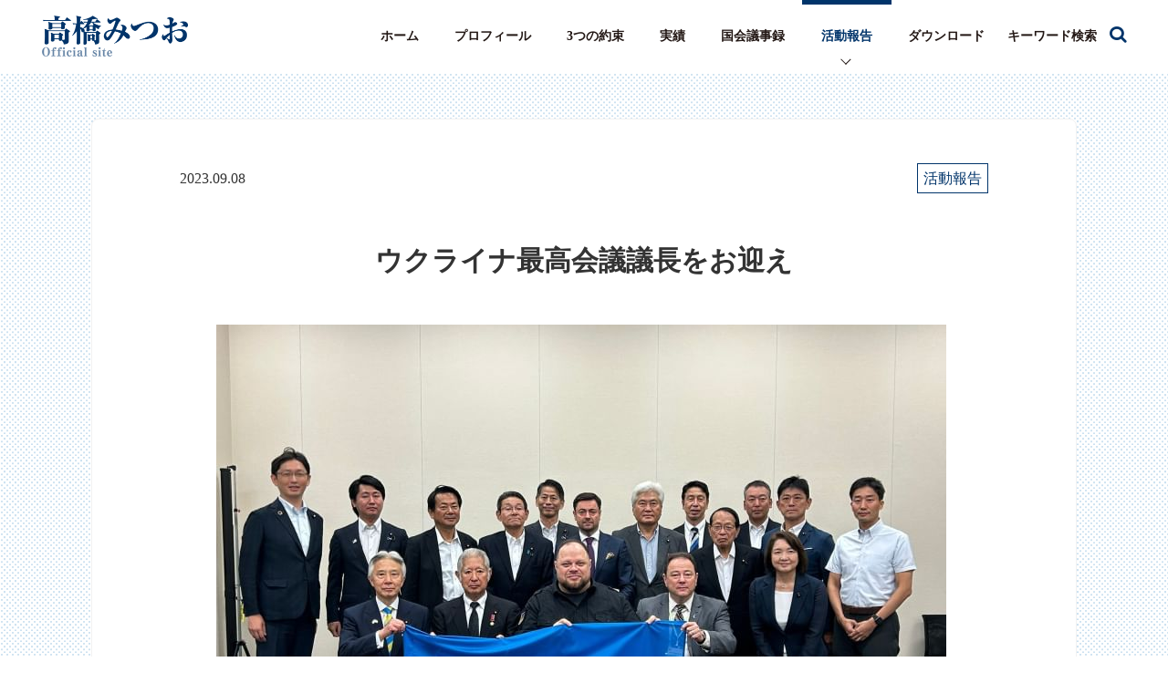

--- FILE ---
content_type: text/html; charset=UTF-8
request_url: https://takahashi-mitsuo.com/2023/09/08/%E3%82%A6%E3%82%AF%E3%83%A9%E3%82%A4%E3%83%8A%E6%9C%80%E9%AB%98%E4%BC%9A%E8%AD%B0%E8%AD%B0%E9%95%B7%E3%82%92%E3%81%8A%E8%BF%8E%E3%81%88/
body_size: 7806
content:
<!doctype html>
<html lang="ja">

<head>
	<meta charset="utf-8">

	
	<meta name="viewport" content="width=device-width,initial-scale=1">

	<title>ウクライナ最高会議議長をお迎え | 高橋みつお 公式サイト</title>
	
	<link rel="canonical" href="https://takahashi-mitsuo.com/2023/09/08/%E3%82%A6%E3%82%AF%E3%83%A9%E3%82%A4%E3%83%8A%E6%9C%80%E9%AB%98%E4%BC%9A%E8%AD%B0%E8%AD%B0%E9%95%B7%E3%82%92%E3%81%8A%E8%BF%8E%E3%81%88/">
	<meta name="description" content="高橋みつおの日々の想いや活動をご紹介します。" />
	<meta name="keywords" content="高橋みつお,高橋,みつお,確かなチカラ,確かな未来,兵庫" />

	<meta property="og:title" content="ウクライナ最高会議議長をお迎え | 高橋みつお 公式サイト">
		<meta property="og:type" content="article">
		<meta property="og:url" content="https://takahashi-mitsuo.com/2023/09/08/%E3%82%A6%E3%82%AF%E3%83%A9%E3%82%A4%E3%83%8A%E6%9C%80%E9%AB%98%E4%BC%9A%E8%AD%B0%E8%AD%B0%E9%95%B7%E3%82%92%E3%81%8A%E8%BF%8E%E3%81%88/">
	<meta property="og:image" content="https://takahashi-mitsuo.com/wp-content/themes/takahashi-mitsuo/images/ogp_image.jpg?20251022_a">
	<meta property="og:site_name" content="高橋みつお 公式サイト">
	<meta property="og:description" content="高橋みつおの日々の想いや活動をご紹介します。">

	<meta name="format-detection" content="telephone=no">

	<link rel="apple-touch-icon" href="https://takahashi-mitsuo.com/wp-content/themes/takahashi-mitsuo/apple-touch-icon.png" />
	<link rel="icon" href="https://takahashi-mitsuo.com/wp-content/themes/takahashi-mitsuo/favicon.ico" type="image/vnd.microsoft.icon" />
	<link href="//netdna.bootstrapcdn.com/font-awesome/4.7.0/css/font-awesome.min.css" rel="stylesheet">
	<link rel="stylesheet" href="https://takahashi-mitsuo.com/wp-content/themes/takahashi-mitsuo/css/reset.css">
	<link rel="stylesheet" href="https://takahashi-mitsuo.com/wp-content/themes/takahashi-mitsuo/css/common.css?20250120_a">

<!-- Google tag (gtag.js) -->
<script async src="https://www.googletagmanager.com/gtag/js?id=G-V0J4MQM011"></script>
<script>
  window.dataLayer = window.dataLayer || [];
  function gtag(){dataLayer.push(arguments);}
  gtag('js', new Date());

  gtag('config', 'G-V0J4MQM011');
</script>

<meta name='robots' content='max-image-preview:large' />
<link rel='dns-prefetch' href='//ajax.googleapis.com' />
<link rel='dns-prefetch' href='//cdnjs.cloudflare.com' />
<link rel='stylesheet' id='wp-block-library-css' href='https://takahashi-mitsuo.com/wp-includes/css/dist/block-library/style.min.css?ver=55af3acf9da23a5558ce5054c0a03ec9' type='text/css' media='all' />
<style id='classic-theme-styles-inline-css' type='text/css'>
/*! This file is auto-generated */
.wp-block-button__link{color:#fff;background-color:#32373c;border-radius:9999px;box-shadow:none;text-decoration:none;padding:calc(.667em + 2px) calc(1.333em + 2px);font-size:1.125em}.wp-block-file__button{background:#32373c;color:#fff;text-decoration:none}
</style>
<style id='global-styles-inline-css' type='text/css'>
body{--wp--preset--color--black: #000000;--wp--preset--color--cyan-bluish-gray: #abb8c3;--wp--preset--color--white: #ffffff;--wp--preset--color--pale-pink: #f78da7;--wp--preset--color--vivid-red: #cf2e2e;--wp--preset--color--luminous-vivid-orange: #ff6900;--wp--preset--color--luminous-vivid-amber: #fcb900;--wp--preset--color--light-green-cyan: #7bdcb5;--wp--preset--color--vivid-green-cyan: #00d084;--wp--preset--color--pale-cyan-blue: #8ed1fc;--wp--preset--color--vivid-cyan-blue: #0693e3;--wp--preset--color--vivid-purple: #9b51e0;--wp--preset--gradient--vivid-cyan-blue-to-vivid-purple: linear-gradient(135deg,rgba(6,147,227,1) 0%,rgb(155,81,224) 100%);--wp--preset--gradient--light-green-cyan-to-vivid-green-cyan: linear-gradient(135deg,rgb(122,220,180) 0%,rgb(0,208,130) 100%);--wp--preset--gradient--luminous-vivid-amber-to-luminous-vivid-orange: linear-gradient(135deg,rgba(252,185,0,1) 0%,rgba(255,105,0,1) 100%);--wp--preset--gradient--luminous-vivid-orange-to-vivid-red: linear-gradient(135deg,rgba(255,105,0,1) 0%,rgb(207,46,46) 100%);--wp--preset--gradient--very-light-gray-to-cyan-bluish-gray: linear-gradient(135deg,rgb(238,238,238) 0%,rgb(169,184,195) 100%);--wp--preset--gradient--cool-to-warm-spectrum: linear-gradient(135deg,rgb(74,234,220) 0%,rgb(151,120,209) 20%,rgb(207,42,186) 40%,rgb(238,44,130) 60%,rgb(251,105,98) 80%,rgb(254,248,76) 100%);--wp--preset--gradient--blush-light-purple: linear-gradient(135deg,rgb(255,206,236) 0%,rgb(152,150,240) 100%);--wp--preset--gradient--blush-bordeaux: linear-gradient(135deg,rgb(254,205,165) 0%,rgb(254,45,45) 50%,rgb(107,0,62) 100%);--wp--preset--gradient--luminous-dusk: linear-gradient(135deg,rgb(255,203,112) 0%,rgb(199,81,192) 50%,rgb(65,88,208) 100%);--wp--preset--gradient--pale-ocean: linear-gradient(135deg,rgb(255,245,203) 0%,rgb(182,227,212) 50%,rgb(51,167,181) 100%);--wp--preset--gradient--electric-grass: linear-gradient(135deg,rgb(202,248,128) 0%,rgb(113,206,126) 100%);--wp--preset--gradient--midnight: linear-gradient(135deg,rgb(2,3,129) 0%,rgb(40,116,252) 100%);--wp--preset--font-size--small: 13px;--wp--preset--font-size--medium: 20px;--wp--preset--font-size--large: 36px;--wp--preset--font-size--x-large: 42px;--wp--preset--spacing--20: 0.44rem;--wp--preset--spacing--30: 0.67rem;--wp--preset--spacing--40: 1rem;--wp--preset--spacing--50: 1.5rem;--wp--preset--spacing--60: 2.25rem;--wp--preset--spacing--70: 3.38rem;--wp--preset--spacing--80: 5.06rem;--wp--preset--shadow--natural: 6px 6px 9px rgba(0, 0, 0, 0.2);--wp--preset--shadow--deep: 12px 12px 50px rgba(0, 0, 0, 0.4);--wp--preset--shadow--sharp: 6px 6px 0px rgba(0, 0, 0, 0.2);--wp--preset--shadow--outlined: 6px 6px 0px -3px rgba(255, 255, 255, 1), 6px 6px rgba(0, 0, 0, 1);--wp--preset--shadow--crisp: 6px 6px 0px rgba(0, 0, 0, 1);}:where(.is-layout-flex){gap: 0.5em;}:where(.is-layout-grid){gap: 0.5em;}body .is-layout-flow > .alignleft{float: left;margin-inline-start: 0;margin-inline-end: 2em;}body .is-layout-flow > .alignright{float: right;margin-inline-start: 2em;margin-inline-end: 0;}body .is-layout-flow > .aligncenter{margin-left: auto !important;margin-right: auto !important;}body .is-layout-constrained > .alignleft{float: left;margin-inline-start: 0;margin-inline-end: 2em;}body .is-layout-constrained > .alignright{float: right;margin-inline-start: 2em;margin-inline-end: 0;}body .is-layout-constrained > .aligncenter{margin-left: auto !important;margin-right: auto !important;}body .is-layout-constrained > :where(:not(.alignleft):not(.alignright):not(.alignfull)){max-width: var(--wp--style--global--content-size);margin-left: auto !important;margin-right: auto !important;}body .is-layout-constrained > .alignwide{max-width: var(--wp--style--global--wide-size);}body .is-layout-flex{display: flex;}body .is-layout-flex{flex-wrap: wrap;align-items: center;}body .is-layout-flex > *{margin: 0;}body .is-layout-grid{display: grid;}body .is-layout-grid > *{margin: 0;}:where(.wp-block-columns.is-layout-flex){gap: 2em;}:where(.wp-block-columns.is-layout-grid){gap: 2em;}:where(.wp-block-post-template.is-layout-flex){gap: 1.25em;}:where(.wp-block-post-template.is-layout-grid){gap: 1.25em;}.has-black-color{color: var(--wp--preset--color--black) !important;}.has-cyan-bluish-gray-color{color: var(--wp--preset--color--cyan-bluish-gray) !important;}.has-white-color{color: var(--wp--preset--color--white) !important;}.has-pale-pink-color{color: var(--wp--preset--color--pale-pink) !important;}.has-vivid-red-color{color: var(--wp--preset--color--vivid-red) !important;}.has-luminous-vivid-orange-color{color: var(--wp--preset--color--luminous-vivid-orange) !important;}.has-luminous-vivid-amber-color{color: var(--wp--preset--color--luminous-vivid-amber) !important;}.has-light-green-cyan-color{color: var(--wp--preset--color--light-green-cyan) !important;}.has-vivid-green-cyan-color{color: var(--wp--preset--color--vivid-green-cyan) !important;}.has-pale-cyan-blue-color{color: var(--wp--preset--color--pale-cyan-blue) !important;}.has-vivid-cyan-blue-color{color: var(--wp--preset--color--vivid-cyan-blue) !important;}.has-vivid-purple-color{color: var(--wp--preset--color--vivid-purple) !important;}.has-black-background-color{background-color: var(--wp--preset--color--black) !important;}.has-cyan-bluish-gray-background-color{background-color: var(--wp--preset--color--cyan-bluish-gray) !important;}.has-white-background-color{background-color: var(--wp--preset--color--white) !important;}.has-pale-pink-background-color{background-color: var(--wp--preset--color--pale-pink) !important;}.has-vivid-red-background-color{background-color: var(--wp--preset--color--vivid-red) !important;}.has-luminous-vivid-orange-background-color{background-color: var(--wp--preset--color--luminous-vivid-orange) !important;}.has-luminous-vivid-amber-background-color{background-color: var(--wp--preset--color--luminous-vivid-amber) !important;}.has-light-green-cyan-background-color{background-color: var(--wp--preset--color--light-green-cyan) !important;}.has-vivid-green-cyan-background-color{background-color: var(--wp--preset--color--vivid-green-cyan) !important;}.has-pale-cyan-blue-background-color{background-color: var(--wp--preset--color--pale-cyan-blue) !important;}.has-vivid-cyan-blue-background-color{background-color: var(--wp--preset--color--vivid-cyan-blue) !important;}.has-vivid-purple-background-color{background-color: var(--wp--preset--color--vivid-purple) !important;}.has-black-border-color{border-color: var(--wp--preset--color--black) !important;}.has-cyan-bluish-gray-border-color{border-color: var(--wp--preset--color--cyan-bluish-gray) !important;}.has-white-border-color{border-color: var(--wp--preset--color--white) !important;}.has-pale-pink-border-color{border-color: var(--wp--preset--color--pale-pink) !important;}.has-vivid-red-border-color{border-color: var(--wp--preset--color--vivid-red) !important;}.has-luminous-vivid-orange-border-color{border-color: var(--wp--preset--color--luminous-vivid-orange) !important;}.has-luminous-vivid-amber-border-color{border-color: var(--wp--preset--color--luminous-vivid-amber) !important;}.has-light-green-cyan-border-color{border-color: var(--wp--preset--color--light-green-cyan) !important;}.has-vivid-green-cyan-border-color{border-color: var(--wp--preset--color--vivid-green-cyan) !important;}.has-pale-cyan-blue-border-color{border-color: var(--wp--preset--color--pale-cyan-blue) !important;}.has-vivid-cyan-blue-border-color{border-color: var(--wp--preset--color--vivid-cyan-blue) !important;}.has-vivid-purple-border-color{border-color: var(--wp--preset--color--vivid-purple) !important;}.has-vivid-cyan-blue-to-vivid-purple-gradient-background{background: var(--wp--preset--gradient--vivid-cyan-blue-to-vivid-purple) !important;}.has-light-green-cyan-to-vivid-green-cyan-gradient-background{background: var(--wp--preset--gradient--light-green-cyan-to-vivid-green-cyan) !important;}.has-luminous-vivid-amber-to-luminous-vivid-orange-gradient-background{background: var(--wp--preset--gradient--luminous-vivid-amber-to-luminous-vivid-orange) !important;}.has-luminous-vivid-orange-to-vivid-red-gradient-background{background: var(--wp--preset--gradient--luminous-vivid-orange-to-vivid-red) !important;}.has-very-light-gray-to-cyan-bluish-gray-gradient-background{background: var(--wp--preset--gradient--very-light-gray-to-cyan-bluish-gray) !important;}.has-cool-to-warm-spectrum-gradient-background{background: var(--wp--preset--gradient--cool-to-warm-spectrum) !important;}.has-blush-light-purple-gradient-background{background: var(--wp--preset--gradient--blush-light-purple) !important;}.has-blush-bordeaux-gradient-background{background: var(--wp--preset--gradient--blush-bordeaux) !important;}.has-luminous-dusk-gradient-background{background: var(--wp--preset--gradient--luminous-dusk) !important;}.has-pale-ocean-gradient-background{background: var(--wp--preset--gradient--pale-ocean) !important;}.has-electric-grass-gradient-background{background: var(--wp--preset--gradient--electric-grass) !important;}.has-midnight-gradient-background{background: var(--wp--preset--gradient--midnight) !important;}.has-small-font-size{font-size: var(--wp--preset--font-size--small) !important;}.has-medium-font-size{font-size: var(--wp--preset--font-size--medium) !important;}.has-large-font-size{font-size: var(--wp--preset--font-size--large) !important;}.has-x-large-font-size{font-size: var(--wp--preset--font-size--x-large) !important;}
.wp-block-navigation a:where(:not(.wp-element-button)){color: inherit;}
:where(.wp-block-post-template.is-layout-flex){gap: 1.25em;}:where(.wp-block-post-template.is-layout-grid){gap: 1.25em;}
:where(.wp-block-columns.is-layout-flex){gap: 2em;}:where(.wp-block-columns.is-layout-grid){gap: 2em;}
.wp-block-pullquote{font-size: 1.5em;line-height: 1.6;}
</style>
<script type='text/javascript' src='//ajax.googleapis.com/ajax/libs/jquery/2.2.4/jquery.min.js?ver=2.2.4' id='source-js-js'></script>
<link rel="https://api.w.org/" href="https://takahashi-mitsuo.com/wp-json/" /><link rel="alternate" type="application/json" href="https://takahashi-mitsuo.com/wp-json/wp/v2/posts/9497" /><link rel="canonical" href="https://takahashi-mitsuo.com/2023/09/08/%e3%82%a6%e3%82%af%e3%83%a9%e3%82%a4%e3%83%8a%e6%9c%80%e9%ab%98%e4%bc%9a%e8%ad%b0%e8%ad%b0%e9%95%b7%e3%82%92%e3%81%8a%e8%bf%8e%e3%81%88/" />
<link rel="alternate" type="application/json+oembed" href="https://takahashi-mitsuo.com/wp-json/oembed/1.0/embed?url=https%3A%2F%2Ftakahashi-mitsuo.com%2F2023%2F09%2F08%2F%25e3%2582%25a6%25e3%2582%25af%25e3%2583%25a9%25e3%2582%25a4%25e3%2583%258a%25e6%259c%2580%25e9%25ab%2598%25e4%25bc%259a%25e8%25ad%25b0%25e8%25ad%25b0%25e9%2595%25b7%25e3%2582%2592%25e3%2581%258a%25e8%25bf%258e%25e3%2581%2588%2F" />
<link rel="alternate" type="text/xml+oembed" href="https://takahashi-mitsuo.com/wp-json/oembed/1.0/embed?url=https%3A%2F%2Ftakahashi-mitsuo.com%2F2023%2F09%2F08%2F%25e3%2582%25a6%25e3%2582%25af%25e3%2583%25a9%25e3%2582%25a4%25e3%2583%258a%25e6%259c%2580%25e9%25ab%2598%25e4%25bc%259a%25e8%25ad%25b0%25e8%25ad%25b0%25e9%2595%25b7%25e3%2582%2592%25e3%2581%258a%25e8%25bf%258e%25e3%2581%2588%2F&#038;format=xml" />

<link rel="stylesheet" href="https://takahashi-mitsuo.com/wp-content/themes/takahashi-mitsuo/css/blog.css?20250120_a">
</head>

<body>

	<header id="header" class="header">
	<div class="inner">
		<h1 class="img_logo"><a href="https://takahashi-mitsuo.com/"><img src="https://takahashi-mitsuo.com/wp-content/themes/takahashi-mitsuo/images/img_logo.png" alt="高橋みつお Official site"></a></h1>
		<div class="gnav_search_icon gnav_search_icon_sp"></div>
		<div class="search_form_sp">
			<form role="search" method="get" id="searchform" class="searchform" action="https://takahashi-mitsuo.com/">
  <input type="text" placeholder="キーワード検索" name="s" class="searchfield" value="">
  <input type="submit" value="" alt="検索" title="検索" class="searchsubmit">
</form>		</div>
		<div id="menu_sp">
			<p id="menu-trigger" class="menu-trigger">
				<span></span>
				<span></span>
				<span></span>
			</p>
		</div>
		<nav id="wrap_gnav" class="wrapgnav">
			<ul id="gnav" class="gnav">
				<li class="cnt">
					<a href="https://takahashi-mitsuo.com/"><span class="gnav__contLine"></span>ホーム</a>
				</li>
				<li class="cnt">
					<a href="https://takahashi-mitsuo.com/profile/"><span class="gnav__contLine"></span>プロフィール</a>
				</li>
				<!-- <li class="cnt">
					<a href="https://takahashi-mitsuo.com/policy/">政策</a>
				</li> -->
				<li class="cnt">
					<a href="https://takahashi-mitsuo.com/vision/"><span class="gnav__contLine"></span>3つの約束</a>
				</li>
				<li class="cnt">
					<a href="https://takahashi-mitsuo.com/achievements/"><span class="gnav__contLine"></span>実績</a>
				</li>
				<li class="cnt">
					<a href="https://takahashi-mitsuo.com/category/kokkai/"><span class="gnav__contLine"></span>国会議事録</a>
				</li>
				<li class="cnt active">
					<a href="https://takahashi-mitsuo.com/blog/"><span class="gnav__contLine"></span>活動報告</a>
				</li>
				<li class="cnt">
					<a href="https://takahashi-mitsuo.com/download/"><span class="gnav__contLine"></span>ダウンロード</a>
				</li>
				<li class="cnt cnt_search">
					<div class="gnav_search_icon"><span class="gnav_search_icon_text">キーワード検索　</span></div>
					<form role="search" method="get" id="searchform" class="searchform" action="https://takahashi-mitsuo.com/">
  <input type="text" placeholder="キーワード検索" name="s" class="searchfield" value="">
  <input type="submit" value="" alt="検索" title="検索" class="searchsubmit">
</form>				</li>
			</ul>
			<ul class="gnav__snsList">
			<li class="gnav__snsListItem">
					<a class="gnav__snsListLink" href="https://www.instagram.com/takahashimitsuo18/" target="_blank">
						<img class="gnav__snsListIcon" src="https://takahashi-mitsuo.com/wp-content/themes/takahashi-mitsuo/images/icon_instagram.png" alt="アイコン Instagram" loading="lazy">
					</a>
				</li>
				<li class="gnav__snsListItem">
					<a class="gnav__snsListLink" href="https://www.youtube.com/channel/UCMFcZKKur1mJgP7VgwrVC7g" target="_blank">
						<img class="gnav__snsListIcon" src="https://takahashi-mitsuo.com/wp-content/themes/takahashi-mitsuo/images/icon_youtube.png" alt="アイコン YouTube" loading="lazy">
					</a>
				</li>
				<li class="gnav__snsListItem">
					<a class="gnav__snsListLink" href="https://line.me/R/ti/p/HVH5roiKPC" target="_blank">
						<img class="gnav__snsListIcon" src="https://takahashi-mitsuo.com/wp-content/themes/takahashi-mitsuo/images/icon_line.png" alt="アイコン LINE" loading="lazy">
					</a>
				</li>
				<li class="gnav__snsListItem">
					<a class="gnav__snsListLink" href="https://twitter.com/takahashimitsu7" target="_blank">
						<img class="gnav__snsListIcon" src="https://takahashi-mitsuo.com/wp-content/themes/takahashi-mitsuo/images/icon_tw.png" alt="アイコン X" loading="lazy">
					</a>
				</li>
				<li class="gnav__snsListItem">
					<a class="gnav__snsListLink" href="https://www.facebook.com/takahashimitsuo18/" target="_blank">
						<img class="gnav__snsListIcon" src="https://takahashi-mitsuo.com/wp-content/themes/takahashi-mitsuo/images/icon_fb.png" alt="アイコン Facebook" loading="lazy">
					</a>
				</li>

			</ul>

		</nav>
	</div>
</header>

	<main id="page_single">

		<div class="bg_dot">
			<section id="sec_single" class="section sec_contents">
				<div class="baseW">
					
					<div class="box_single">
						<div class="sub">
							<p class="date">2023.09.08</p>
							<p class="category">活動報告</p>
						</div>
						<h2 class="sec_text mincho">ウクライナ最高会議議長をお迎え</h2>
						
<figure class="wp-block-image size-large"><img decoding="async" fetchpriority="high" width="800" height="600" src="https://takahashi-mitsuo.com/wp-content/uploads/2023/09/m800x1200-23.jpg" alt="" class="wp-image-9498" srcset="https://takahashi-mitsuo.com/wp-content/uploads/2023/09/m800x1200-23.jpg 800w, https://takahashi-mitsuo.com/wp-content/uploads/2023/09/m800x1200-23-300x225.jpg 300w, https://takahashi-mitsuo.com/wp-content/uploads/2023/09/m800x1200-23-768x576.jpg 768w" sizes="(max-width: 800px) 100vw, 800px" /></figure>



<figure class="wp-block-gallery has-nested-images columns-default is-cropped wp-block-gallery-1 is-layout-flex wp-block-gallery-is-layout-flex">
<figure class="wp-block-image size-large"><img decoding="async" width="768" height="1024" data-id="9499" src="https://takahashi-mitsuo.com/wp-content/uploads/2023/09/m800x1200-1-4-768x1024.jpg" alt="" class="wp-image-9499" srcset="https://takahashi-mitsuo.com/wp-content/uploads/2023/09/m800x1200-1-4-768x1024.jpg 768w, https://takahashi-mitsuo.com/wp-content/uploads/2023/09/m800x1200-1-4-225x300.jpg 225w, https://takahashi-mitsuo.com/wp-content/uploads/2023/09/m800x1200-1-4.jpg 800w" sizes="(max-width: 768px) 100vw, 768px" /></figure>



<figure class="wp-block-image size-large"><img decoding="async" width="760" height="1024" data-id="9500" src="https://takahashi-mitsuo.com/wp-content/uploads/2023/09/m800x1200-2-4-760x1024.jpg" alt="" class="wp-image-9500" srcset="https://takahashi-mitsuo.com/wp-content/uploads/2023/09/m800x1200-2-4-760x1024.jpg 760w, https://takahashi-mitsuo.com/wp-content/uploads/2023/09/m800x1200-2-4-223x300.jpg 223w, https://takahashi-mitsuo.com/wp-content/uploads/2023/09/m800x1200-2-4-768x1035.jpg 768w, https://takahashi-mitsuo.com/wp-content/uploads/2023/09/m800x1200-2-4.jpg 800w" sizes="(max-width: 760px) 100vw, 760px" /></figure>



<figure class="wp-block-image size-large"><img decoding="async" loading="lazy" width="800" height="498" data-id="9501" src="https://takahashi-mitsuo.com/wp-content/uploads/2023/09/m800x1200-3-4.jpg" alt="" class="wp-image-9501" srcset="https://takahashi-mitsuo.com/wp-content/uploads/2023/09/m800x1200-3-4.jpg 800w, https://takahashi-mitsuo.com/wp-content/uploads/2023/09/m800x1200-3-4-300x187.jpg 300w, https://takahashi-mitsuo.com/wp-content/uploads/2023/09/m800x1200-3-4-768x478.jpg 768w" sizes="(max-width: 800px) 100vw, 800px" /></figure>



<figure class="wp-block-image size-large"><img decoding="async" loading="lazy" width="639" height="1024" data-id="9502" src="https://takahashi-mitsuo.com/wp-content/uploads/2023/09/m800x1200-4-4-639x1024.jpg" alt="" class="wp-image-9502" srcset="https://takahashi-mitsuo.com/wp-content/uploads/2023/09/m800x1200-4-4-639x1024.jpg 639w, https://takahashi-mitsuo.com/wp-content/uploads/2023/09/m800x1200-4-4-187x300.jpg 187w, https://takahashi-mitsuo.com/wp-content/uploads/2023/09/m800x1200-4-4.jpg 749w" sizes="(max-width: 639px) 100vw, 639px" /></figure>



<figure class="wp-block-image size-large"><img decoding="async" loading="lazy" width="800" height="450" data-id="9503" src="https://takahashi-mitsuo.com/wp-content/uploads/2023/09/m800x1200-5-3.jpg" alt="" class="wp-image-9503" srcset="https://takahashi-mitsuo.com/wp-content/uploads/2023/09/m800x1200-5-3.jpg 800w, https://takahashi-mitsuo.com/wp-content/uploads/2023/09/m800x1200-5-3-300x169.jpg 300w, https://takahashi-mitsuo.com/wp-content/uploads/2023/09/m800x1200-5-3-768x432.jpg 768w" sizes="(max-width: 800px) 100vw, 800px" /></figure>



<figure class="wp-block-image size-large"><img decoding="async" loading="lazy" width="800" height="873" data-id="9504" src="https://takahashi-mitsuo.com/wp-content/uploads/2023/09/m800x1200-6-3.jpg" alt="" class="wp-image-9504" srcset="https://takahashi-mitsuo.com/wp-content/uploads/2023/09/m800x1200-6-3.jpg 800w, https://takahashi-mitsuo.com/wp-content/uploads/2023/09/m800x1200-6-3-275x300.jpg 275w, https://takahashi-mitsuo.com/wp-content/uploads/2023/09/m800x1200-6-3-768x838.jpg 768w" sizes="(max-width: 800px) 100vw, 800px" /></figure>



<figure class="wp-block-image size-large"><img decoding="async" loading="lazy" width="800" height="450" data-id="9505" src="https://takahashi-mitsuo.com/wp-content/uploads/2023/09/m800x1200-7-3.jpg" alt="" class="wp-image-9505" srcset="https://takahashi-mitsuo.com/wp-content/uploads/2023/09/m800x1200-7-3.jpg 800w, https://takahashi-mitsuo.com/wp-content/uploads/2023/09/m800x1200-7-3-300x169.jpg 300w, https://takahashi-mitsuo.com/wp-content/uploads/2023/09/m800x1200-7-3-768x432.jpg 768w" sizes="(max-width: 800px) 100vw, 800px" /></figure>



<figure class="wp-block-image size-large"><img decoding="async" loading="lazy" width="670" height="1024" data-id="9506" src="https://takahashi-mitsuo.com/wp-content/uploads/2023/09/m800x1200-8-2-670x1024.jpg" alt="" class="wp-image-9506" srcset="https://takahashi-mitsuo.com/wp-content/uploads/2023/09/m800x1200-8-2-670x1024.jpg 670w, https://takahashi-mitsuo.com/wp-content/uploads/2023/09/m800x1200-8-2-196x300.jpg 196w, https://takahashi-mitsuo.com/wp-content/uploads/2023/09/m800x1200-8-2-768x1174.jpg 768w, https://takahashi-mitsuo.com/wp-content/uploads/2023/09/m800x1200-8-2.jpg 785w" sizes="(max-width: 670px) 100vw, 670px" /></figure>



<figure class="wp-block-image size-large"><img decoding="async" loading="lazy" width="576" height="1024" data-id="9507" src="https://takahashi-mitsuo.com/wp-content/uploads/2023/09/m800x1200-9-2-576x1024.jpg" alt="" class="wp-image-9507" srcset="https://takahashi-mitsuo.com/wp-content/uploads/2023/09/m800x1200-9-2-576x1024.jpg 576w, https://takahashi-mitsuo.com/wp-content/uploads/2023/09/m800x1200-9-2-169x300.jpg 169w, https://takahashi-mitsuo.com/wp-content/uploads/2023/09/m800x1200-9-2.jpg 675w" sizes="(max-width: 576px) 100vw, 576px" /></figure>
</figure>



<p>昨日は、日ウクライナ友好議連（超党派）でウクライナ最高会議（国会）のステファンチューク議長をお迎えしました。</p>



<p>ロシアによる侵攻が続いている状況、ゆえに日本の支援が不可欠なこと、ロシアを国際法に基づき処罰する必要性など伺いました。</p>



<p>引き続きウクライナを全力で支援して参ります🇯🇵🤝🇺🇦</p>



<p>午後は、山口代表へのスーダン アリ臨時代理大使による表敬に同席。</p>



<p>国軍と即応支援部隊（RSF）との武力衝突後、非常に不安定な国内情勢です。</p>



<p>苦しむのは同国国民。代表からは対話による戦闘の早期終結を通じて国際社会から支援が得られる環境整備をと呼びかけられました。</p>



<p>可能な限りの日本の支援を求めてまいります💪</p>



<p>続いて、公明党水産資源の持続的利用を考える議員懇話会にてALPS処理水海洋放出に伴う水産物輸入規制強化に関し、全国漁業協同組合連合会、全国水産加工業協同組合連合会の要望懇談会に出席。</p>



<p>先般、兵庫県坊勢島で頂いたお声を共有致しました。必要な支援が届くよう引き続きフォローさせて頂きます。</p>



<p>夕方は公明党学生局長代理として安江のぶお局長と共にNPO法人Mielkaの学生代表と懇談。選挙啓発、主権者教育などに取り組まれてます👏</p>



<p>国会議員として一番大切にしていることや与党議員として官僚との関係など率直なやりとり📝皆さん、関西の大学生😊貴重な機会をありがとうございました❗️</p>



<p>内需拡大、加工支えて／中国の水産物禁輸受け要望／党懇話会に団体 公明新聞電子版 2023年09月08日付</p>



<p>スーダン代理大使表敬を受け懇談／山口代表ら 公明新聞電子版 2023年09月08日付</p>
					</div>
						
					<p class="btn_more"><a href="https://takahashi-mitsuo.com/blog/"><span class="top"></span><span class="t_in">一覧へ戻る</span><span class="btm"></span></a></p>
				</div><!-- /.baseW -->
			</section><!-- /.sec_contents -->
			
		</div><!-- /.bg_dot -->

	</main>

	
<footer id="footer" class="footer js-footer">
	<div class="baseW">
		<div class="links">
			<p><a class="btn" href="https://www.komei.or.jp/" target="_blank"><img src="https://takahashi-mitsuo.com/wp-content/themes/takahashi-mitsuo/images/ft_banner1.png" alt="リンク：公明党"></a></p>
			<p><a class="btn" href="https://www.komei.or.jp/youth_site/" target="_blank"><img src="https://takahashi-mitsuo.com/wp-content/themes/takahashi-mitsuo/images/ft_banner2.png" alt="リンク：公明党青年委員会"></a></p>
			<p><a class="btn" href="https://ja-jp.facebook.com/pages/category/Political-Party/%E5%85%AC%E6%98%8E%E5%85%9A%E5%85%B5%E5%BA%AB%E7%9C%8C%E6%9C%AC%E9%83%A8-1616044255282579/" target="_blank"><img src="https://takahashi-mitsuo.com/wp-content/themes/takahashi-mitsuo/images/ft_banner3.png" alt="リンク：公明党兵庫県本部"></a></p>
		</div>
		<div class="wrap_address">
			<p class="img_logo">参議院議員<br><img src="https://takahashi-mitsuo.com/wp-content/themes/takahashi-mitsuo/images/img_logo.png" alt="高橋みつお Official site"></p>
			<div class="address">
				<p class="office"><strong>【高橋光男事務所】</strong></p>
				<div class="address_text">
					<div class="cnt">
						<strong>[国会事務所]</strong><br>
						〒100-8962 <br class="spOnly">東京都千代田区<span class="ilb">永田町2-1-1</span><br>
						参議院議員会館614号室<br>
						TEL：<a href="tel:03-6550-0614">03-6550-0614</a><br>
						FAX：03-6551-0614
					</div>
					<div class="cnt">
						<strong>[兵庫事務所]</strong><br>
						〒650-0015 <br class="spOnly">兵庫県神戸市中央区<span class="ilb">多聞通3-3-16</span><br>
						甲南第1ビル　1102号室<br>
						TEL:<a href="tel:078-367-6755">078-367-6755</a><br>
						FAX:078-367-6756
					</div>
				</div>
			</div>
		</div>
	</div><!-- /.baseW -->
	<div id="wrap_page_top" class="wrap_page_top">
		<form role="search" method="get" id="searchform" class="c-search__form c-search__form--float js-search__form" action="https://takahashi-mitsuo.com/">
			<input type="text" placeholder="キーワード検索" name="s" class="c-search__formKeyword c-search__formKeyword--float" value="">
			<input type="submit" value="" alt="(検索)" title="検索" class="c-search__formSubmit">
		</form>
		<p id="page_top" class="btn page_top"><a class="page_link" href="#"><span>ページトップへ</span></a></p>
	</div>
	<div class="baseW">
		<nav class="wrap_fnav">
			<ul id="fnav" class="fnav">
				<li class="cnt"><a href="https://takahashi-mitsuo.com/"><span class="t_in">ホーム</span></a></li>
				<li class="cnt"><a href="https://takahashi-mitsuo.com/profile/"><span class="t_in">プロフィール</span></a></li>
				<!-- <li class="cnt"><a href="https://takahashi-mitsuo.com/policy/"><span class="t_in">政策</span></a></li> -->
				<li class="cnt"><a href="https://takahashi-mitsuo.com/vision/"><span class="t_in">3つの約束</span></a></li>
				<li class="cnt"><a href="https://takahashi-mitsuo.com/achievements/"><span class="t_in">実績</span></a></li>
				<li class="cnt"><a href="https://takahashi-mitsuo.com/category/kokkai/"><span class="t_in">国会議事録</span></a></li>
				<li class="cnt"><a href="https://takahashi-mitsuo.com/blog/"><span class="t_in">活動報告</span></a></li>
				<li class="cnt"><a href="https://takahashi-mitsuo.com/contact/"><span class="t_in">ご意見・ご要望</span></a></li>
			</ul>
		</nav>
	</div><!-- /.baseW -->
	<p class="copy">Copyright &copy; 2025 高橋みつお All Rights Reserved.</p>
</footer>

<style id='core-block-supports-inline-css' type='text/css'>
.wp-block-gallery.wp-block-gallery-1{--wp--style--unstable-gallery-gap:var( --wp--style--gallery-gap-default, var( --gallery-block--gutter-size, var( --wp--style--block-gap, 0.5em ) ) );gap:var( --wp--style--gallery-gap-default, var( --gallery-block--gutter-size, var( --wp--style--block-gap, 0.5em ) ) );}
</style>
<script type='text/javascript' src='//cdnjs.cloudflare.com/ajax/libs/jqueryui/1.12.1/jquery-ui.min.js?ver=1.0' id='jui-js-js'></script>
<script type='text/javascript' src='https://takahashi-mitsuo.com/wp-content/themes/takahashi-mitsuo/js/ofi.min.js?ver=1.0' id='ofi-js-js'></script>
<script type='text/javascript' src='https://takahashi-mitsuo.com/wp-content/themes/takahashi-mitsuo/js/jquery.matchHeight-min.js?ver=1.0' id='match-js-js'></script>
<script type='text/javascript' src='https://takahashi-mitsuo.com/wp-content/themes/takahashi-mitsuo/js/common.js?ver=1.0' id='common-js-js'></script>

</body>

</html>


--- FILE ---
content_type: text/css
request_url: https://takahashi-mitsuo.com/wp-content/themes/takahashi-mitsuo/css/common.css?20250120_a
body_size: 5120
content:
html{font-size:62.5%}*,*:before,*:after,*:hover{-webkit-box-sizing:border-box;box-sizing:border-box}body{font-family:游明朝,"Yu Mincho",YuMincho,"Hiragino Mincho ProN",HGS明朝E,メイリオ,Meiryo,serif;line-height:1.7;font-size:1.4rem;color:#333}@media all and (-ms-high-contrast: none){.category .t_in,.btn_more .t_in,.footer .fnav .cnt .t_in{position:relative;top:.15em}.list_blog .sub .category{position:relative;top:-0.2em}}.object-fit{-o-object-fit:cover;object-fit:cover;font-family:"object-fit: cover;"}a{color:#333}img{max-width:100%;height:auto}.mincho{font-family:游明朝,"Yu Mincho",YuMincho,"Hiragino Mincho ProN",HGS明朝E,メイリオ,Meiryo,serif}.ilb{display:inline-block}.pcOnly{display:none !important}.mb1{margin-bottom:1em !important}.mb2{margin-bottom:2em !important}.text-center{text-align:center !important}.text-left{text-align:left !important}main{display:block;overflow-x:hidden}.bg_dot{background:#fff url(../images/bg_dot.png) 0 0 repeat}.section{padding:5rem 0}.section:last-of-type{padding-bottom:9rem}.sec_ttl{position:relative;z-index:2;margin-bottom:1em;line-height:1.3;text-align:center;font-weight:bold;font-size:3.6rem}.sec_ttl .c_blue{color:#00346a}.sec_ttl .c_green{color:#2eb1c4}.sec_ttl_short{letter-spacing:.3em;text-indent:.3em}.sec_ttl .sub{display:block;color:#231815;font-size:2rem}.sec_text{max-width:740px;margin:0 2.5% 3em;text-align:center;line-height:1.7;font-weight:bold;font-size:1.6rem}.baseW{width:95vw;max-width:1080px;margin:auto}.footer{padding-top:4em;color:#545454}.footer .links{display:-webkit-box;display:-ms-flexbox;display:flex;-webkit-box-orient:vertical;-webkit-box-direction:normal;-ms-flex-direction:column;flex-direction:column;-webkit-box-align:center;-ms-flex-align:center;align-items:center}@media screen and (min-width: 769px){.footer .links{-webkit-box-orient:horizontal;-webkit-box-direction:normal;-ms-flex-direction:row;flex-direction:row;-webkit-box-align:stretch;-ms-flex-align:stretch;align-items:stretch;-ms-flex-pack:distribute;justify-content:space-around}}.footer .links p{max-width:300px;margin:auto}@media screen and (min-width: 769px){.footer .links p{max-width:326px}}.footer .links p:not(:last-of-type){margin-bottom:1em}@media screen and (min-width: 769px){.footer .links p:not(:last-of-type){margin-bottom:0}}@media screen and (min-width: 769px){.footer .links p:nth-of-type(2){margin:0 1em}}.footer .img_logo{margin:0 0 2em;font-weight:bold;font-size:1.6rem}.footer .img_logo img{max-width:234px}.footer .wrap_address{display:-webkit-box;display:-ms-flexbox;display:flex;-webkit-box-orient:vertical;-webkit-box-direction:normal;-ms-flex-direction:column;flex-direction:column;-webkit-box-pack:justify;-ms-flex-pack:justify;justify-content:space-between;margin:0 1em;padding:3em 0 2em;font-size:1.3rem;border-bottom:1px solid #b3b3b3}@media screen and (min-width: 769px){.footer .wrap_address{-webkit-box-orient:horizontal;-webkit-box-direction:normal;-ms-flex-direction:row;flex-direction:row;margin-top:3em;padding-top:1em;font-size:1.5rem}}.footer .wrap_address strong{font-weight:bold}.footer .wrap_address .office{text-indent:-0.5em;font-size:1.8rem}@media screen and (min-width: 769px){.footer .address{margin-left:3em}}.footer .address_text{display:-webkit-box;display:-ms-flexbox;display:flex;-webkit-box-orient:vertical;-webkit-box-direction:normal;-ms-flex-direction:column;flex-direction:column;-webkit-box-pack:justify;-ms-flex-pack:justify;justify-content:space-between}@media screen and (min-width: 769px){.footer .address_text{-webkit-box-orient:horizontal;-webkit-box-direction:normal;-ms-flex-direction:row;flex-direction:row}}.footer .address_text .cnt:nth-of-type(1){margin-right:1.5em}@media screen and (min-width: 769px){.footer .address_text .cnt:nth-of-type(1){margin-right:3em}}.footer .address_text a{color:#545454}.footer .copy{padding:.5em;background-color:#00346a;text-align:center;color:#fff}.footer .fnav{position:relative;display:-webkit-box;display:-ms-flexbox;display:flex;-ms-flex-wrap:wrap;flex-wrap:wrap;max-width:750px;margin:1.2em auto}@media screen and (min-width: 769px){.footer .fnav{margin:.5em auto;width:-webkit-fit-content;width:-moz-fit-content;width:fit-content}}.footer .fnav .cnt{position:relative;margin:.5em 2em;margin:.5em 1.5em}@media screen and (min-width: 769px){.footer .fnav .cnt{margin:1em 1.5em}}.footer .fnav .cnt:before{content:"";position:absolute;z-index:1;left:-0.8em;top:0;bottom:0;margin:auto;width:0;height:0;border-style:solid;border-width:.3em 0 .3em .4em;border-color:rgba(0,0,0,0) rgba(0,0,0,0) rgba(0,0,0,0) #00346a}.footer .fnav .cnt a{display:block;color:#545454;font-weight:bold}@media screen and (min-width: 769px){.footer .fnav .cnt a{-webkit-transition:all .1s ease;transition:all .1s ease}}@media screen and (min-width: 769px){.footer .fnav .cnt a.hover{color:#00346a}}@media screen and (max-width: 768px){#wrap_gnav{position:fixed;top:60px;right:-100vw;z-index:1400;padding-block:1.5em 4em;width:100vw;height:calc(100dvh - 60px);overflow-y:auto;background-color:#fff;text-align:center;opacity:0;-webkit-transition:all .5s ease;transition:all .5s ease}}@media screen and (max-width: 768px){#wrap_gnav.active{right:0;opacity:1}}@media screen and (min-width: 769px){.gnav{display:-webkit-box;display:-ms-flexbox;display:flex}}.gnav .cnt{position:relative}@media screen and (min-width: 769px){.gnav .cnt{margin-left:.8em}}.gnav .cnt .gnav__contLine{position:absolute;bottom:0;left:0;right:0;display:block;width:100%;height:1px}@media screen and (min-width: 769px){.gnav .cnt .gnav__contLine{display:none}}.gnav .cnt .gnav__contLine::before{content:"";display:block;margin-inline:auto;width:250px;height:1px;background-color:#00346a}@media screen and (min-width: 360px){.gnav .cnt .gnav__contLine::before{width:300px}}.gnav .cnt a{display:block;padding-block:1.1em 1em;color:#231815;font-size:1.1em;font-weight:bold}@media screen and (min-width: 769px){.gnav .cnt a{padding:1em 0em;font-size:12px;-webkit-transition:all .1s ease;transition:all .1s ease}}@media screen and (min-width: 960px){.gnav .cnt a{padding:1em .4em;font-size:14px}}@media screen and (min-width: 1280px){.gnav .cnt a{padding:1em}}@media screen and (min-width: 769px){.gnav .cnt a.hover{color:#00346a}}.gnav .cnt_search{display:none}@media screen and (min-width: 769px){.gnav .cnt_search{display:list-item}}@media screen and (min-width: 769px){.gnav .cnt.active:before{content:"";position:absolute;z-index:1;top:-14px;left:-0.5em;right:-0.5em;margin:auto;height:5px;background-color:#00346a}}@media screen and (min-width: 769px){.gnav .cnt.active:after{content:"";position:absolute;z-index:1;bottom:-4px;left:0;right:0;margin:auto;width:.6em;height:.6em;border-bottom:1px solid #231815;border-left:1px solid #231815;-webkit-transform:rotate(-45deg);transform:rotate(-45deg)}}.gnav .cnt.active a{color:#00346a}.gnav_search_icon{position:relative;margin-left:1em;font-family:FontAwesome;font-size:1.4em;margin-top:8px;margin-left:0;padding:0;cursor:pointer;color:#00346a;border:none;background:rgba(0,0,0,0)}@media screen and (min-width: 769px){.gnav_search_icon{margin-top:3px}}@media screen and (min-width: 960px){.gnav_search_icon{margin-top:7px}}.gnav_search_icon_text{color:#231815;font-size:12px;font-family:游明朝,"Yu Mincho",YuMincho,"Hiragino Mincho ProN",HGS明朝E,メイリオ,Meiryo,serif;font-weight:bold}@media screen and (min-width: 960px){.gnav_search_icon_text{font-size:14px}}.gnav_search_icon_text:hover{color:#00346a}.gnav_search_icon_sp{position:fixed;top:-2px;right:64px;font-size:28px}@media screen and (min-width: 769px){.gnav_search_icon_sp{display:none}}.gnav__snsList{display:-webkit-box;display:-ms-flexbox;display:flex;-ms-flex-wrap:wrap;flex-wrap:wrap;-webkit-box-pack:justify;-ms-flex-pack:justify;justify-content:space-between;margin-inline:auto;padding-top:40px;width:250px}@media screen and (min-width: 360px){.gnav__snsList{width:300px}}@media screen and (min-width: 769px){.gnav__snsList{display:none}}.gnav__snsListItem{-webkit-box-flex:0;-ms-flex:0 0 30px;flex:0 0 30px}@media screen and (min-width: 360px){.gnav__snsListItem{-webkit-box-flex:0;-ms-flex:0 0 35px;flex:0 0 35px}}.gnav__snsListIcon{-webkit-box-flex:0;-ms-flex:0 0 8vw;flex:0 0 8vw}.header{position:fixed;z-index:1500;top:0;left:0;right:0;background-color:#fff}@media screen and (max-width: 768px){.header{height:60px}}@media screen and (min-width: 769px){.header{height:80px}}.header .img_logo img{max-width:160px}@media screen and (max-width: 768px){.header .img_logo img{width:120px}}.header .inner{display:-webkit-box;display:-ms-flexbox;display:flex;-webkit-box-align:center;-ms-flex-align:center;align-items:center;-webkit-box-pack:justify;-ms-flex-pack:justify;justify-content:space-between;max-width:1400px;margin:auto;padding:1em}@media screen and (min-width: 1025px){.header .inner{width:95vw}}@media screen and (min-width: 600px){.c-search__wrap{margin-inline:auto;width:-webkit-fit-content;width:-moz-fit-content;width:fit-content}}.c-search__form{position:relative;width:90%;max-width:30em;margin-top:3em;margin-inline:auto}.c-search__form--fitContent{max-width:none}@media screen and (min-width: 600px){.c-search__form--fitContent{width:100%}}.c-search__form--float{position:fixed;z-index:1000;bottom:-80px;right:128px;margin-top:0;max-width:18em;-webkit-transition:all .3s ease;transition:all .3s ease}@media screen and (min-width: 960px){.c-search__form--float.active{bottom:34px}}.c-search__form--float.active.fixed{opacity:0;visibility:hidden}.c-search__formKeyword{padding:.3em .3em .3em .8em;width:100%;border:solid 1px #bbb;border-radius:4px;background-color:#efefef;background-color:#fff;line-height:1.7}@media screen and (min-width: 600px){.c-search__formKeyword{font-size:1.2em}}.c-search__formKeyword--float{border:solid 1px #00346a}.c-search__formSubmit{font-family:FontAwesome;position:absolute;top:0;bottom:0;right:1.7em;right:1em;margin-block:auto;padding:0;cursor:pointer;color:#6297f5;border:none;background:rgba(0,0,0,0);line-height:1}@media screen and (min-width: 600px){.c-search__formSubmit{font-size:1.4em}}.list_blog{display:-webkit-box;display:-ms-flexbox;display:flex;-ms-flex-wrap:wrap;flex-wrap:wrap;gap:2em 2%;margin-top:2em}.list_blog--noPosts{-webkit-box-pack:center !important;-ms-flex-pack:center !important;justify-content:center !important;font-size:1.8rem;text-align:center}@media screen and (min-width: 769px){.list_blog--noPosts{font-size:2rem}}.list_blog .cnt{width:100%}.list_blog .cnt a{display:block;height:100%;max-width:352px;margin:auto;padding:1em;border:1px solid #f2f2f2;border-radius:8px;background-color:#fff;line-height:1.4}.list_blog .cnt .wrap_img{height:150px;margin-bottom:1.5em;border-radius:6px;text-align:center;overflow:hidden}.list_blog .cnt .wrap_img img{width:100%;height:100%}.list_blog .sub{display:-webkit-box;display:-ms-flexbox;display:flex;-webkit-box-align:center;-ms-flex-align:center;align-items:center;margin-bottom:.5em;font-size:1.3rem}.list_blog .sub .date{margin-right:.5em}.list_blog .sub .category{padding:2px 6px;border:1px solid #00346a;background-color:#fff;color:#00346a}.list_blog .text{font-size:1.8rem}.p-blog-archive__noPosts{padding-top:3em;font-size:1.8rem;text-align:center}@media screen and (min-width: 769px){.p-blog-archive__noPosts{font-size:2rem}}.p-blog-archive__paginationInfo{margin-top:3em;font-size:2rem;font-weight:bold;color:#00346a;line-height:1;text-align:center}.u-dib,.dib{display:inline-block}.u-db{display:block}.u-tac,.tac{text-align:center}.u-text-indent{display:block}.u-xxsOnly{display:block}@media screen and (min-width: 321px){.u-xxsOnly{display:none}}.u-smOnly{display:block}@media screen and (min-width: 481px){.u-smOnly{display:none}}.u-spOnly{display:inline}@media screen and (min-width: 769px){.u-spOnly{display:none}}.u-pcOnly{display:none}@media screen and (min-width: 769px){.u-pcOnly{display:block}}.u-smNone{display:none}@media screen and (min-width: 481px){.u-smNone{display:block}}.fadein,.fadein_first{opacity:0;-webkit-transform:translateY(20px);transform:translateY(20px);-webkit-transition:all 1s;transition:all 1s;-webkit-transition-delay:0s}.fadein.active,.fadein_first.active{opacity:1;transform:translateY(0);-webkit-transform:translateY(0);-moz-transform:translateY(0);-o-transform:translateY(0)}@-webkit-keyframes anime_fadein{0%{opacity:0}100%{opacity:1}}@keyframes anime_fadein{0%{opacity:0}100%{opacity:1}}.btn{display:block}.btn_more{margin-top:5em;text-align:center}.btn_more a{position:relative;display:inline-block;padding:.8em 2.5em .8em 4.1em;border-bottom:1px solid #00346a;color:#00346a;font-weight:bold;font-size:1.5rem;overflow:hidden}.btn_more a:before{content:"";position:absolute;left:1.7em;width:1.7em;height:1.7em;background:url(../images/icon_arrow.png) center center no-repeat;background-size:contain}.btn_more a .top:before,.btn_more a .top:after{content:"";display:block;position:absolute;top:0;width:50%;height:1px;border-top:1px solid #00346a;-webkit-animation-name:anime_more_top_out;animation-name:anime_more_top_out;-webkit-animation-duration:.4s;animation-duration:.4s;-webkit-animation-delay:0;animation-delay:0;-webkit-animation-fill-mode:forwards;animation-fill-mode:forwards}.btn_more a .top:before{left:0;border-left:1px solid #00346a}.btn_more a .top:after{right:0;border-right:1px solid #00346a}@-webkit-keyframes anime_more_top{0%{top:0;width:50%}50%{top:0;width:1px}100%{top:100%;width:1px;height:100%}}@keyframes anime_more_top{0%{top:0;width:50%}50%{top:0;width:1px}100%{top:100%;width:1px;height:100%}}@-webkit-keyframes anime_more_top_out{100%{top:0;width:50%}80%{top:0;width:1px}20%{top:100%;width:1px;height:100%}0%{top:100%;width:1px;height:100%}}@keyframes anime_more_top_out{100%{top:0;width:50%}80%{top:0;width:1px}20%{top:100%;width:1px;height:100%}0%{top:100%;width:1px;height:100%}}.btn_more a .btm{position:absolute;display:block;z-index:1;bottom:0;left:0;right:0;margin:auto}.btn_more a .btm:before,.btn_more a .btm:after{content:"";position:absolute;z-index:1;bottom:0;width:0;height:1px;background-color:#00346a;-webkit-animation-name:anime_more_bottom_out;animation-name:anime_more_bottom_out;-webkit-animation-duration:.15s;animation-duration:.15s;-webkit-animation-delay:0;animation-delay:0;-webkit-animation-fill-mode:forwards;animation-fill-mode:forwards}.btn_more a .btm:before{left:0}.btn_more a .btm:after{right:0}@-webkit-keyframes anime_more_bottom{0%{width:0}100%{width:50%}}@keyframes anime_more_bottom{0%{width:0}100%{width:50%}}@-webkit-keyframes anime_more_bottom_out{100%{width:0}0%{width:50%}}@keyframes anime_more_bottom_out{100%{width:0}0%{width:50%}}.box_aqua{position:relative;padding:2em 1em;background-color:#dff3f6}.box_aqua:before{content:"";position:absolute;z-index:1;top:-30px;left:0;width:50%;border-bottom:30px solid #dff3f6;border-right:60px solid rgba(0,0,0,0);height:0}.box_aqua:after{content:"";position:absolute;z-index:1;top:-30px;right:0;width:50%;border-bottom:30px solid #dff3f6;border-left:60px solid rgba(0,0,0,0);height:0}@media screen and (max-width: 768px){body{padding-top:60px}#menu_sp{position:fixed;z-index:2000;top:0;right:0;display:-webkit-box;display:-ms-flexbox;display:flex;-webkit-box-align:center;-ms-flex-align:center;align-items:center;-webkit-box-pack:center;-ms-flex-pack:center;justify-content:center;width:60px;height:60px;text-align:center}#menu_sp .menu_t{white-space:nowrap;text-align:center;color:#fff;font-size:10px;font-weight:bold}.menu-trigger,.menu-trigger span{display:inline-block;-webkit-transition:all .4s;transition:all .4s;-webkit-box-sizing:border-box;box-sizing:border-box;cursor:pointer}.menu-trigger{position:relative;width:40px;height:24px}.menu-trigger span{position:absolute;left:0;width:100%;height:3px;background-color:#000;border-radius:4px}.menu-trigger span:nth-of-type(1){top:0}.menu-trigger span:nth-of-type(2){top:0;bottom:0;margin:auto}.menu-trigger span:nth-of-type(3){bottom:0}.menu-trigger.active span:nth-of-type(1){-webkit-transform:translateY(10px) rotate(-45deg);transform:translateY(10px) rotate(-45deg)}.menu-trigger.active span:nth-of-type(2){opacity:0}.menu-trigger.active span:nth-of-type(3){-webkit-transform:translateY(-10px) rotate(45deg);transform:translateY(-10px) rotate(45deg)}}.pager{margin-top:4em;text-align:center}.pager--mt{margin-top:5em}.page-numbers{display:-webkit-inline-box;display:-ms-inline-flexbox;display:inline-flex;-webkit-box-align:center;-ms-flex-align:center;align-items:center;-webkit-box-pack:center;-ms-flex-pack:center;justify-content:center;width:2em;height:2em;padding:1em;margin:.5em .2em;border:2px solid #00346a;border-radius:50%;background-color:#fff;color:#00346a;font-weight:bold;font-size:1.6rem}.current{border-color:#ccc;background-color:#ccc;color:#fff}.sec_top{position:relative;width:100%;height:350px;padding:0;margin-bottom:1em;background-repeat:no-repeat;background-position:center top;background-size:cover}.wrap_page_top{position:relative}#page_top{position:fixed;z-index:1000;bottom:-80px;right:30px;width:36px;height:36px;background-color:#00346a;border-radius:50%;-webkit-transition:all .3s ease;transition:all .3s ease}#page_top.active{bottom:20px}#page_top.active.fixed{position:absolute;top:-20px;bottom:inherit}#page_top:after{content:"";position:absolute;z-index:1301;top:15px;left:0;right:0;width:10px;height:10px;margin:auto;border-top:2px solid #fff;border-left:2px solid #fff;-webkit-transform:rotate(45deg);transform:rotate(45deg);pointer-events:none}#page_top a{display:block;height:100%}#page_top span{display:none}.search_form_sp{position:fixed;top:50px;right:60px;z-index:10000}@media screen and (min-width: 769px){.search_form_sp{display:none}}.search_form_sp .searchsubmit{margin-top:10px;font-size:1.8em}.searchform{position:relative;margin-left:0;-webkit-transition:.2s;transition:.2s;opacity:0;pointer-events:none}.searchform.is-open{pointer-events:all;opacity:1}.searchfield{position:absolute;top:0;right:-8px;font-size:14px;margin:3px;padding:10px;border:solid 1px #bbb;border-radius:4px;background-color:#efefef;z-index:3}.searchsubmit{font-family:FontAwesome;font-size:1.4em;position:absolute;top:0;right:8%;margin-top:14px;padding:0;cursor:pointer;color:#6297f5;border:none;background:rgba(0,0,0,0);z-index:4}.searchsubmit:hover{opacity:.8}.news_cat_list{display:-webkit-box;display:-ms-flexbox;display:flex;-webkit-box-pack:justify;-ms-flex-pack:justify;justify-content:space-between;-ms-flex-wrap:wrap;flex-wrap:wrap;width:90%;margin:-0.5em auto 0}.news_cat_list li{width:48%;margin-top:.5em;font-size:1em;text-align:center}.news_cat_list li a{display:-webkit-box;display:-ms-flexbox;display:flex;-webkit-box-pack:center;-ms-flex-pack:center;justify-content:center;-webkit-box-align:center;-ms-flex-align:center;align-items:center;min-width:6em;width:100%;padding:.3em 0;border:1px solid #00346a;border-radius:5px;color:#00346a;-webkit-transition:.3s;transition:.3s;background-color:#fff}.news_cat_list li a.cat_active{color:#fff;background-color:#00346a}.news_cat_list li a:hover{color:#fff;background-color:#00346a}.wp-block-embed-youtube{text-align:center}@media screen and (min-width: 769px){body{padding-top:80px}.spOnly{display:none !important}.pcOnly{display:block !important}.sec_ttl{font-size:4.2rem}.sec_text{margin-left:auto;margin-right:auto;font-size:1.8rem}.btn{-webkit-transition:all .1s ease;transition:all .1s ease}.btn.hover{opacity:.8}.btn_more a.hover .top:before,.btn_more a.hover .top:after{-webkit-animation-name:anime_more_top;animation-name:anime_more_top;-webkit-animation-duration:.4s;animation-duration:.4s;-webkit-animation-delay:0;animation-delay:0;-webkit-animation-fill-mode:forwards;animation-fill-mode:forwards}.btn_more a.hover .btm:before,.btn_more a.hover .btm:after{-webkit-animation-name:anime_more_bottom;animation-name:anime_more_bottom;-webkit-animation-duration:.15s;animation-duration:.15s;-webkit-animation-delay:.3s;animation-delay:.3s;-webkit-animation-fill-mode:forwards;animation-fill-mode:forwards}.box_aqua{padding:2em 3em 3em}.box_aqua:before{top:-40px;border-bottom:40px solid #dff3f6;border-right:70px solid rgba(0,0,0,0)}.box_aqua:after{top:-40px;border-bottom:40px solid #dff3f6;border-left:70px solid rgba(0,0,0,0)}.page-numbers{margin:.5em .3em;font-size:2rem;-webkit-transition:all .1s ease;transition:all .1s ease}.page-numbers:not(.current):hover{background-color:#00346a;color:#fff}.news_cat_list{-webkit-box-pack:center;-ms-flex-pack:center;justify-content:center}.news_cat_list li{width:auto;margin:0 .5em;font-size:1.2em}.list_blog{display:-webkit-box;display:-ms-flexbox;display:flex;-ms-flex-wrap:wrap;flex-wrap:wrap;-webkit-box-pack:justify;-ms-flex-pack:justify;justify-content:flex-start;margin-top:3em}.list_blog .cnt{width:32%}.list_blog .cnt:nth-of-type(3n-1){-webkit-transition-delay:.2s;transition-delay:.2s}.list_blog .cnt:nth-of-type(3n){-webkit-transition-delay:.4s;transition-delay:.4s}.list_blog .cnt a{-webkit-transition:all .3s ease;transition:all .3s ease}.list_blog .cnt a.hover{border-color:#00346a;background-color:#e5f0f9}.list_blog .cnt a.hover img{-webkit-transform:scale(1.1);transform:scale(1.1)}.list_blog .cnt .wrap_img img{-webkit-transition:all .3s ease;transition:all .3s ease}.list_blog .sub .text{font-size:2rem}#page_top{width:68px;height:68px}#page_top.active.fixed{top:-34px}#page_top:after{top:30px;width:18px;height:18px}}/*# sourceMappingURL=common.css.map */

--- FILE ---
content_type: application/javascript
request_url: https://takahashi-mitsuo.com/wp-content/themes/takahashi-mitsuo/js/common.js?ver=1.0
body_size: 1916
content:
var flag_debug = 0; //【コンソールにデバッグ】1：表示  0：非表示

jQuery(function () {
    "use strict";

    // アニメーションのclassをhtmlに付与
    /*jQuery('.sec_ttl , .sec_text , .list_blog .cnt').addClass('fadein');*/
    jQuery(".gnav_search_icon").on("click", function () {
        jQuery(".searchform").toggleClass("is-open");
        jQuery(".searchfield").focus();
        return false;
    });

    jQuery(".searchfield").keypress(function (e) {
        if (e.which == 13) {
            jQuery(this).parents("form").submit();
            return false;
        }
    });

    // ロードしたら表示
    jQuery(window).load(function () {
        jQuery(".fadein_first").each(function () {
            jQuery(this).addClass("active");
        });
    });

    // スクロール位置に来れば表示
    jQuery(window).on("load scroll", function () {
        jQuery(".fadein").each(function () {
            var targetElement = jQuery(this).offset().top;
            var scroll = jQuery(window).scrollTop();
            var windowHeight = jQuery(window).height();
            if (scroll > targetElement - windowHeight + 200) {
                jQuery(this).addClass("active");
            }
        });
    });

    // ofi.min.js（IEでobject-fit対応）
    objectFitImages(".object-fit");

    // CSS擬似クラスを使わずにhoverイベントを設定
    jQuery(".js_h,.gnav .cnt a,.footer .fnav .cnt a,.btn,.btn_more a,.list_blog .cnt a,.nav-links .page-numbers")
        .on("mouseenter touchstart", function () {
            jQuery(this).addClass("hover");
        })
        .on("mouseleave touchend", function () {
            jQuery(this).removeClass("hover");
        });

    // #で始まるアンカーをクリックした場合に処理
    jQuery('.header_nav a[href^="#"] , a[href^="#"].page_link')
        .off()
        .click(function () {
            // スクロールの速度
            var speed = 800; // ミリ秒
            // アンカーの値取得
            var href = jQuery(this).attr("href");
            // 移動先を取得
            var target = jQuery(href == "#" || href == "" ? "html" : href);
            //  移動先を数値で取得（メニューの高さ分差し引く）
            var position = target.offset().top - jQuery("#header").outerHeight();

            // スムーススクロール
            jQuery("body,html").animate(
                {
                    scrollTop: position,
                },
                speed,
                "swing"
            );
            return false;
        });

    // ハンバーガーメニュー
    jQuery("#menu_sp")
        .off()
        .on("click", function () {
            jQuery("#menu-trigger").toggleClass("active");
            jQuery("#wrap_gnav").toggleClass("active");
        });

    // アコーディオン
    jQuery(".ac_btn").on("click", function () {
        jQuery(this).removeClass("hover").toggleClass("active").next(".ac_cnt").stop().slideToggle();
    });
    jQuery(".ac_close").on("click", function () {
        jQuery(this).parents(".ac_cnt").prev(".ac_btn").toggleClass("active").next(".ac_cnt").stop().slideToggle();
        return false;
    });
});

//フロートのキーワード検索BOX用
var js_search__form = jQuery(".js-search__form");
var js_footer = jQuery(".js-footer");
var js_footer_outerHeight = 0;
var js_footer_offset_top = 0;
var js_search__form_hidePosition = 0;

jQuery(window).on("load scroll", function () {
    "use strict";

    // 下部固定のボタン表示処理
    var fixContents = jQuery("#page_top");
    var adjust = fixContents.outerHeight();
    var footer_pos = jQuery("#wrap_page_top").offset().top;
    if (jQuery(this).scrollTop() > 210) {
        fixContents.addClass("active");
        js_search__form.addClass("active");
        if (footer_pos < jQuery(this).scrollTop() + window.innerHeight - adjust) {
            fixContents.addClass("fixed");
        } else {
            fixContents.removeClass("fixed");
        }
    } else {
        fixContents.removeClass("active");
        js_search__form.removeClass("active");
    }
    //フロートのキーワード検索BOX用
    if (flag_debug) console.log("jQuery(this).scrollTop()=" + jQuery(this).scrollTop());
    if (jQuery(this).scrollTop() > js_search__form_hidePosition) {
        js_search__form.addClass("fixed");
    } else {
        js_search__form.removeClass("fixed");
    }
});

//読み込み時とリサイズ時
jQuery(window).on("load resize", function () {
    "use strict";

    // jquery.matchHeight
    jQuery(".cnt .text").matchHeight();
    jQuery(".btn_more a").matchHeight();

    //ブログ一覧のサムネイルの縦横比を設定
    var blog_tgumb = jQuery(".list_blog .cnt .wrap_img");
    var blog_tgumb_w = blog_tgumb.outerWidth();
    blog_tgumb.outerHeight(blog_tgumb_w / 1.618);

    //フロートのキーワード検索BOX用
    js_footer_offset_top = js_footer.offset().top;
    if (flag_debug) console.log("js_footer_offset_top=" + js_footer_offset_top);
    js_footer_outerHeight = js_footer.outerHeight();
    if (flag_debug) console.log("js_footer_outerHeight=" + js_footer_outerHeight);
    js_search__form_hidePosition = js_footer_offset_top - js_footer_outerHeight - js_footer_outerHeight / 2;
    if (flag_debug) console.log("js_search__form_hidePosition=" + js_search__form_hidePosition);
});
